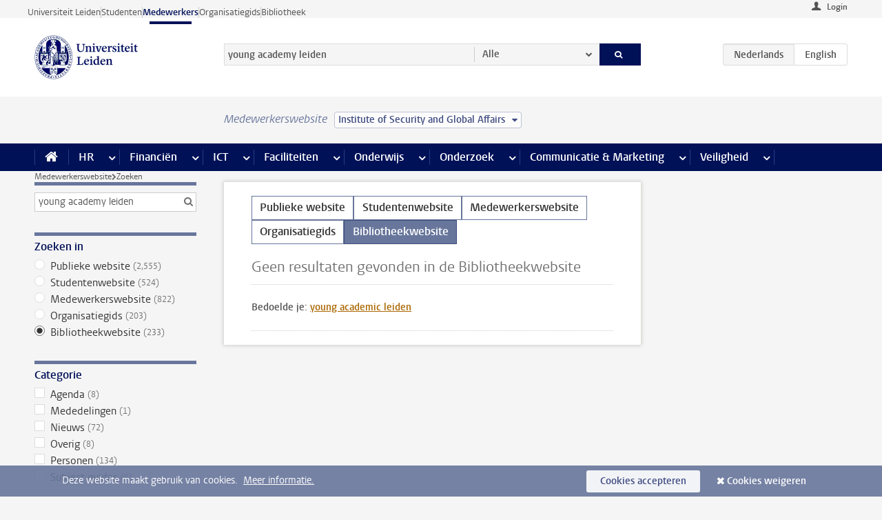

--- FILE ---
content_type: text/javascript;charset=UTF-8
request_url: https://www.medewerkers.universiteitleiden.nl/design-1.0/scripts/ul2common/search.js?v=1.217.00
body_size: 851
content:
!function(r){var o,d,e,n,s,t,l=r("#search");l.length&&(o=l.find('input[type="search"]'),d=l.find(".options"),l.on("submit",function(){return!!o.val().length}),(e=r("<button/>").attr("type","button").attr("id","search-toggle").addClass("toggle-search").attr("aria-label","toggle searchbar").attr("aria-expanded","false").attr("aria-controls","search-field")).on("click",function(){l.toggleClass("searching"),l.hasClass("searching")?(o.focus(),e.attr("aria-expanded","true")):e.attr("aria-expanded","false")}).appendTo(l),o.on("keydown",function(t){9==(t.keyCode||t.which)&&t.shiftKey&&e.is(":visible")&&(t.preventDefault(),e.focus())}),e.on("keydown",function(t){9!=(t.keyCode||t.which)||t.shiftKey||"true"!=e.attr("aria-expanded")||(t.preventDefault(),o.focus())}),d.length)&&(n=d.find("a"),l.find(".submit"),s=r("<button/>").attr("id","option-button").addClass("option").attr("type","button").attr("aria-expanded","false").attr("aria-controls","search-options"),l.addClass("with-options"),s.on("click",function(t){t.preventDefault(),d.toggle(),"true"===s.attr("aria-expanded")?s.attr("aria-expanded","false"):s.attr("aria-expanded","true")}),n.on("click",function(t){var e=r(this),a=e.data("hidden"),i=e.data("hint")||"";if(s.text(e.text()).focus(),l.attr("action",e.attr("href")),o.attr("placeholder",i),l.find(".js").remove(),"object"==typeof a)for(var n in a)r("<input/>").attr({type:"hidden",name:n,value:a[n],class:"js"}).prependTo(l);d.hide(),s.attr("aria-expanded","false"),t.preventDefault()}),r(window).on("keydown",function(t){var e=r(document.activeElement),a=38===t.which,i=40===t.which;27===t.which&&d.is(":visible")?(d.hide(),s.attr("aria-expanded","false")):(e.is(s)&&i&&(d.is(":hidden")&&d.show(),n.first().focus(),t.preventDefault()),e=n.index(e),(a||i)&&-1!==e&&(i=n.length,n.eq(e=i<=(e=(e+=a?-1:1)<0?i-1:e)?0:e).focus(),t.preventDefault()))}),r(window).on("click",function(t){t=r(t.target);!t.is(s)&&-1===n.index(t)&&d.is(":visible")&&(d.hide(),s.attr("aria-expanded","false"))}),(t=(t=n.filter(".active")).length?t:n.first()).trigger("click"),d.before(s),d.hide(),s.attr("aria-expanded","false"))}(jQuery);